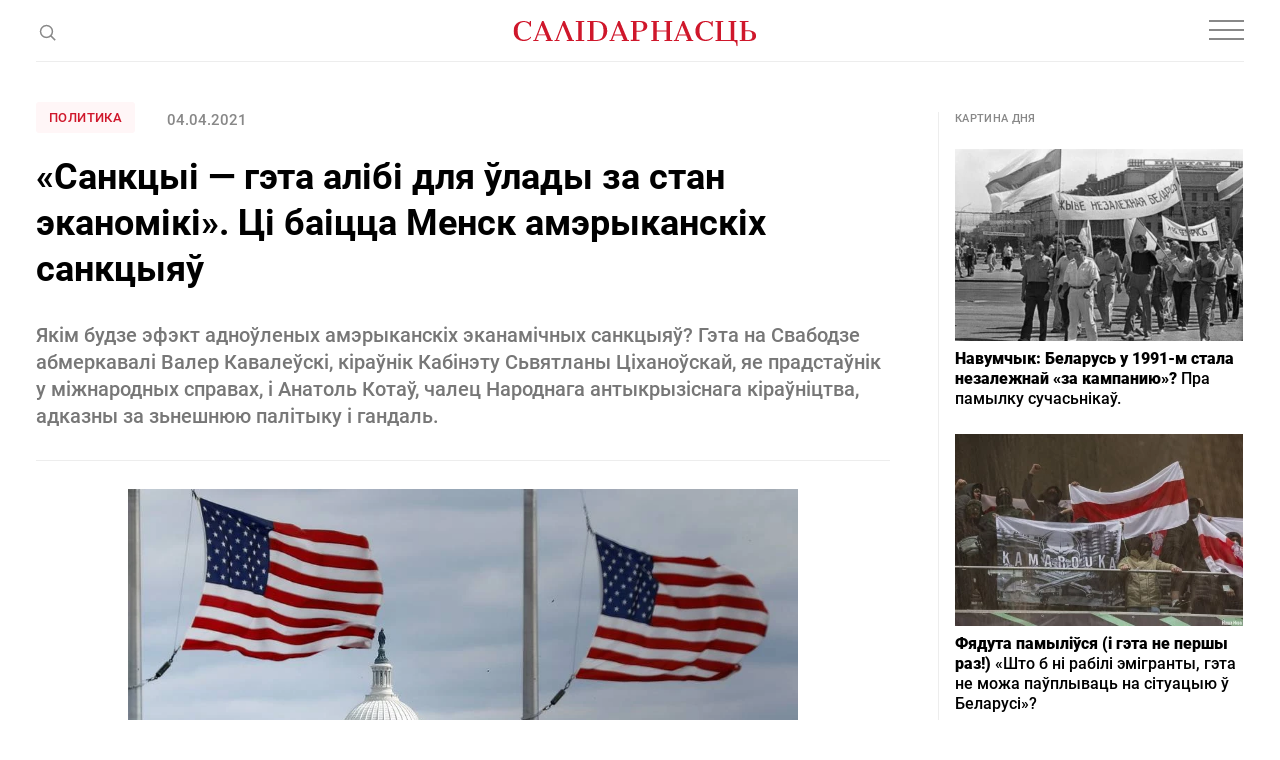

--- FILE ---
content_type: text/html; charset=utf-8
request_url: https://www.google.com/recaptcha/api2/aframe
body_size: 268
content:
<!DOCTYPE HTML><html><head><meta http-equiv="content-type" content="text/html; charset=UTF-8"></head><body><script nonce="5Te2bVZLNL5m90FCLTX3gQ">/** Anti-fraud and anti-abuse applications only. See google.com/recaptcha */ try{var clients={'sodar':'https://pagead2.googlesyndication.com/pagead/sodar?'};window.addEventListener("message",function(a){try{if(a.source===window.parent){var b=JSON.parse(a.data);var c=clients[b['id']];if(c){var d=document.createElement('img');d.src=c+b['params']+'&rc='+(localStorage.getItem("rc::a")?sessionStorage.getItem("rc::b"):"");window.document.body.appendChild(d);sessionStorage.setItem("rc::e",parseInt(sessionStorage.getItem("rc::e")||0)+1);localStorage.setItem("rc::h",'1768740513055');}}}catch(b){}});window.parent.postMessage("_grecaptcha_ready", "*");}catch(b){}</script></body></html>